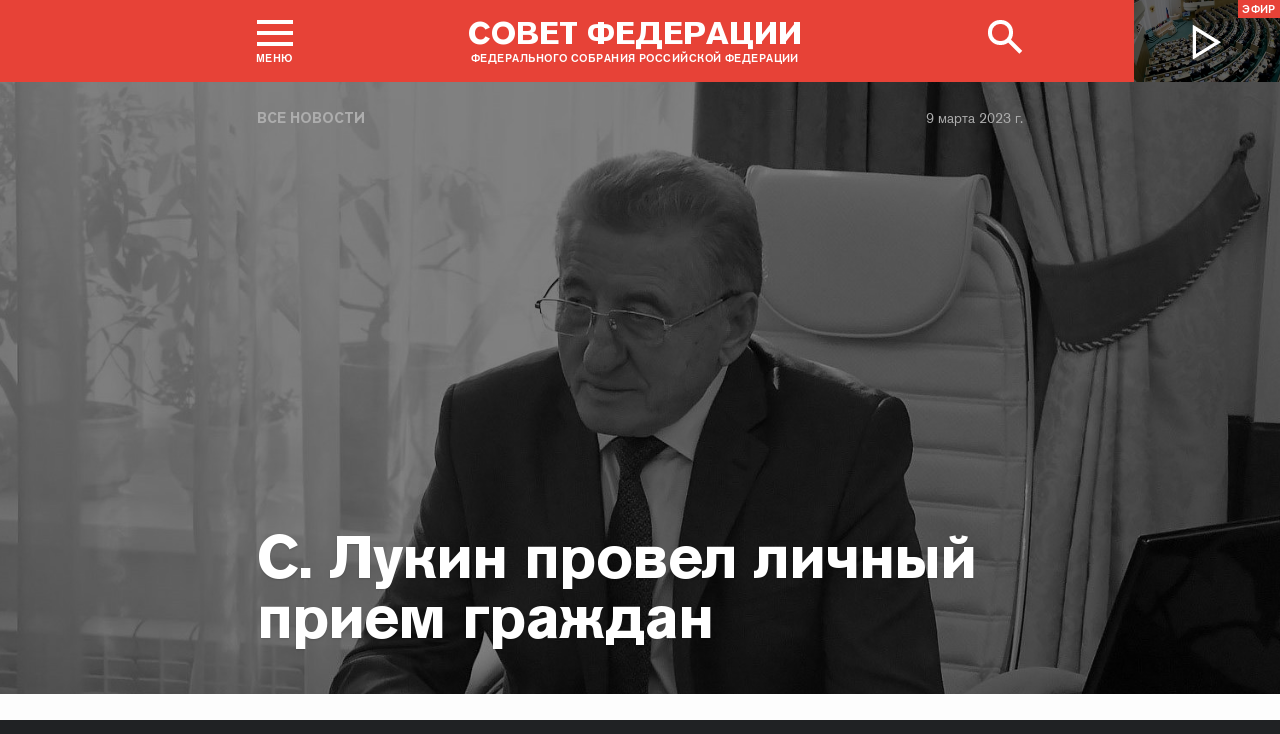

--- FILE ---
content_type: text/html; charset=UTF-8
request_url: http://www.council.gov.ru/events/news/143202/
body_size: 16319
content:





<!DOCTYPE html>
<html lang="ru" class="no-js fonts-loaded"
      itemscope="itemscope"
      xmlns="http://www.w3.org/1999/xhtml"
      itemtype="http://schema.org/WebPage"
      prefix="og: http://ogp.me/ns#">
    <head>
        
        <title>
                С. Лукин провел личный прием граждан |
            
            Совет Федерации Федерального Собрания Российской Федерации
        </title>
        <meta charset="UTF-8"/>
        <meta name="description"
              content="
    Были рассмотрены вопросы, касающиеся поддержки детского спорта, сохранения исторической памяти, обустройства городской среды.
"
              />
        <meta http-equiv="X-UA-Compatible" content="IE=edge"/>
        <meta name="viewport"
              content="width=device-width,initial-scale=1,minimum-scale=1"/>
        <meta name="keywords" content=""/>
        <meta itemprop="inLanguage" content="ru"/>
            <meta name="robots" content="index, follow">
            <meta name="robots" content="noyaca"/>  
        
                <link rel="icon" type="image/png"
                      href="/static/img/favicons/favicon-16x16.png"
                      sizes="16x16"/>
                <link rel="icon" type="image/png"
                      href="/static/img/favicons/favicon-32x32.png"
                      sizes="32x32"/>
                <link rel="icon" type="image/png"
                      href="/static/img/favicons/favicon-96x96.png"
                      sizes="96x96"/>
        

        
                <link rel="apple-touch-icon"
                      href="/static/img/apple-icons/apple-touch-icon-57x57.png"
                      sizes="57x57"/>
                <link rel="apple-touch-icon"
                      href="/static/img/apple-icons/apple-touch-icon-60x60.png"
                      sizes="60x60"/>
                <link rel="apple-touch-icon"
                      href="/static/img/apple-icons/apple-touch-icon-72x72.png"
                      sizes="72x72"/>
                <link rel="apple-touch-icon"
                      href="/static/img/apple-icons/apple-touch-icon-76x76.png"
                      sizes="76x76"/>
                <link rel="apple-touch-icon"
                      href="/static/img/apple-icons/apple-touch-icon-114x114.png"
                      sizes="114x114"/>
                <link rel="apple-touch-icon"
                      href="/static/img/apple-icons/apple-touch-icon-120x120.png"
                      sizes="120x120"/>
                <link rel="apple-touch-icon"
                      href="/static/img/apple-icons/apple-touch-icon-144x144.png"
                      sizes="144x144"/>
                <link rel="apple-touch-icon"
                      href="/static/img/apple-icons/apple-touch-icon-152x152.png"
                      sizes="152x152"/>
                <link rel="apple-touch-icon"
                      href="/static/img/apple-icons/apple-touch-icon-180x180.png"
                      sizes="180x180"/>
        <meta property="og:site_name"
              content="Совет Федерации Федерального Собрания Российской Федерации"/>

        <meta property="fb:pages" content="336065043203397"/>

        
    
    
        <meta property="og:type" content="article"/>
    
    <meta property="og:title" content="С. Лукин провел личный прием граждан"/>
    <meta property="og:description" content="Были рассмотрены вопросы, касающиеся поддержки детского спорта, сохранения исторической памяти, обустройства городской среды."/>
    <meta property="og:url" content="http://www.council.gov.ru/events/news/143202/"/>
    
        <meta property="og:image" content="http://council.gov.ru/media/photos/xlarge/L1EqvMdGyk6TmnzRFbV9eqCXzGnlIdet.jpg"/>
    

    


    
    <meta property="op:markup_version" content="v1.0">
    <meta property="op:tags" content="Совет Федерации, политика, Валентина Матвиенко">
    <link rel="canonical" href="http://www.council.gov.ru/events/news/143202/">



    
    
    
        
        
    
    
    <meta name="twitter:card" content="summary_large_image"/>
    <meta name="twitter:description" content="Были рассмотрены вопросы, касающиеся поддержки детского спорта, сохранения исторической памяти, обустройства городской среды."/>
    <meta name="twitter:title" content="С. Лукин провел личный прием граждан"/>
    
        
        
        
        <meta name="twitter:image:src" content="http://council.gov.ru/media/photos/xlarge/L1EqvMdGyk6TmnzRFbV9eqCXzGnlIdet.jpg"/>
        <meta name="twitter:image:width" content="766"/>
        <meta name="twitter:image:height" content="473"/>
    

    
    
    
    
    
    


    
    
    
    
    
    
    
    
    
    
    
    
    

<meta name="yandex-verification"
                  content="0646acf6c516da58" 
            /><link rel="stylesheet" type="text/css" href="/static/css/app.css?9a9c2ba1d9" media="all">
        <link rel="stylesheet" href="/static/css/print.css"
              media="print"/>
        
        <!--[if IE ]><link rel="stylesheet" type="text/css" href="/static/css/ie.css?bbebc3c33c" media="all"><[endif]-->
    </head>

    <body>
        <div class="main_layout">
    
    <div class="header header_special">
        <header role="banner">
            <div class="header__overlay"></div>
            <div class="header__caption_grey"></div>
            <div class="content__in">
                <a href="#footer" role="button" aria-controls="main-nav" class="header__toggle_menu">
                    
    <span class="header__toggle_wrapper_elements">
                    <span class="header__toggle_element_first"></span>
                    <span class="header__toggle_element_second"></span>
                    <span class="header__toggle_element_third"></span>
                </span>
    <span class="header__caption_small header__caption_menu">Меню</span>
    <span class="header__caption_small header__menu_close">Закрыть</span>

                </a>
    
    
        
        
    

    
    <ul class="header_titles filters_center">
        

        <li class="header_titles_item last">
            <a class="header__title"
                title="Совет Федерации Федерального собрания Российской Федерации"
                href="/">
                <span class="header__title_main">Совет Федерации</span>
                <span class="header__title_caption">Федерального собрания Российской Федерации</span>
                <i class="header_title_logo"></i>
            </a>
        </li>
    </ul>
                
                
                    <a href="/services/search/" class="search" role="button" aria-label="Поиск по сайту">
                        <div class="search__icon" aria-hidden="true">
                    <span class="circle"></span>
                    <span class="handle"></span>

                        </div>
                        <span class="header__caption_small header__menu_close" aria-hidden="true">
                            Закрыть</span>
                    </a>
                    
                        
    <a class="header__auth" href="/users/login/">
        <i></i>
        <span class="header__caption_small">Вход</span>
    </a>

                    
                
            </div>
            
                
    
    
        
    
    <div class="header__channel media__video media__video_small"
         style="background-image: url('/static/img/bg/player_header.jpg?009a5a19fa')">
        <a href="/events/streams/tv/">
            <span class="grayscale_filter"></span>
            <span class="header__channel_player">
                <i></i>
                <span class="header__channel_caption">
                    Эфир
                </span>
            </span>
        </a>
    </div>

            
        </header>
    </div>
    
    <aside role="search" class="search__form_wrapper modal__wrapper" aria-hidden="true">
        <div class="content__in">
            <form action="/services/search/"
                  method="get"
                  id="topform"
                  class="search__form">
                <fieldset>
                    <div><input type="text"
                                name="query"
                                title="Поиск по сайту"
                                placeholder="Поиск по сайту">
                    </div>
                    <button type="submit"
                            class="search__form_button">
                        <span>Найти</span>
                    </button>
                </fieldset>
            </form>
        </div>
    </aside>



                
                    
                        
    <div class="main-menu modal__wrapper" id="main-nav">
        <nav role="navigation" aria-hidden="true" aria-label="Основное меню" id="main-menu" itemscope="itemscope"
             itemtype="http://schema.org/SiteNavigationElement">
            <div class="main-menu__in content__in">
                
            <div class="cols" aria-label="Карта портала">
                    <div class="main-menu__col col col_4">
                        <h2 class="main-menu__title main-menu__title_group"><span>Сервисы</span></h2>
                        <ul class="main-menu__list">
                                <li class="main-menu__item"
                                    itemscope="itemscope"
                                    itemtype="http://schema.org/SiteNavigationElement">
                                    <a href="/services/contacts/" itemprop="url">Контакты</a>
                                </li>
                                <li class="main-menu__item"
                                    itemscope="itemscope"
                                    itemtype="http://schema.org/SiteNavigationElement">
                                    <a href="/services/messages/" itemprop="url">Обращения граждан</a>
                                </li>
                                <li class="main-menu__item main-menu__item_hidden"
                                    itemscope="itemscope"
                                    itemtype="http://schema.org/SiteNavigationElement">
                                    <a href="/services/search/" itemprop="url">Поиск</a>
                                </li>
                                <li class="main-menu__item"
                                    itemscope="itemscope"
                                    itemtype="http://schema.org/SiteNavigationElement">
                                    <a href="/services/discussions/" itemprop="url">Обсуждения</a>
                                </li>
                                <li class="main-menu__item"
                                    itemscope="itemscope"
                                    itemtype="http://schema.org/SiteNavigationElement">
                                    <a href="/services/subscribe/" itemprop="url">Подписка</a>
                                </li>
                                <li class="main-menu__item"
                                    itemscope="itemscope"
                                    itemtype="http://schema.org/SiteNavigationElement">
                                    <a href="/services/reference/" itemprop="url">Справочник</a>
                                </li>
                                <li class="main-menu__item"
                                    itemscope="itemscope"
                                    itemtype="http://schema.org/SiteNavigationElement">
                                    <a href="/services/sitemap/" itemprop="url">Карта сайта</a>
                                </li>
                                <li class="main-menu__item"
                                    itemscope="itemscope"
                                    itemtype="http://schema.org/SiteNavigationElement">
                                    <a href="/services/excursions/" itemprop="url">Экскурсии</a>
                                </li>
                                <li class="main-menu__item main-menu__item_special"
                                    itemscope="itemscope"
                                    itemtype="http://schema.org/SiteNavigationElement">
                                    <a href="http://special.council.gov.ru/"
                                           itemprop="url"><i></i>
                                            <span itemprop="name">Версия для людей с ограниченными возможностями</span></a>
                                </li>
                                <li class="main-menu__item"
                                    itemscope="itemscope"
                                    itemtype="http://schema.org/SiteNavigationElement">
                                    <a href="/en/" itemprop="url" rel="external">English</a>
                                </li>
                        </ul>
                    </div>
                
                    <div class="main-menu__col col col_4">
                        <h2 class="main-menu__title main-menu__title_group"><span>Структура</span></h2>
                        <ul class="main-menu__list">
                                <li class="main-menu__item"
                                    itemscope="itemscope"
                                    itemtype="http://schema.org/SiteNavigationElement">
                                    <a href="/structure/council/" itemprop="url">Совет Федерации</a>
                                </li>
                                <li class="main-menu__item"
                                    itemscope="itemscope"
                                    itemtype="http://schema.org/SiteNavigationElement">
                                    <a href="/structure/administration/" itemprop="url">Руководство</a>
                                </li>
                                <li class="main-menu__item"
                                    itemscope="itemscope"
                                    itemtype="http://schema.org/SiteNavigationElement">
                                    <a href="/structure/chamber/" itemprop="url">Совет Палаты</a>
                                </li>
                                <li class="main-menu__item"
                                    itemscope="itemscope"
                                    itemtype="http://schema.org/SiteNavigationElement">
                                    <a href="/structure/members/" itemprop="url">Сенаторы</a>
                                </li>
                                <li class="main-menu__item"
                                    itemscope="itemscope"
                                    itemtype="http://schema.org/SiteNavigationElement">
                                    <a href="/structure/committees/" itemprop="url">Комитеты СФ</a>
                                </li>
                                <li class="main-menu__item"
                                    itemscope="itemscope"
                                    itemtype="http://schema.org/SiteNavigationElement">
                                    <a href="/structure/commissions/" itemprop="url">Комиссии</a>
                                </li>
                                <li class="main-menu__item"
                                    itemscope="itemscope"
                                    itemtype="http://schema.org/SiteNavigationElement">
                                    <a href="/structure/machinery/" itemprop="url">Аппарат СФ</a>
                                </li>
                                <li class="main-menu__item"
                                    itemscope="itemscope"
                                    itemtype="http://schema.org/SiteNavigationElement">
                                    <a href="/structure/chairman_authority/" itemprop="url">Органы при Председателе</a>
                                </li>
                                <li class="main-menu__item"
                                    itemscope="itemscope"
                                    itemtype="http://schema.org/SiteNavigationElement">
                                    <a href="/structure/sf_authority/" itemprop="url">Органы при Совете Федерации</a>
                                </li>
                                <li class="main-menu__item  main-menu__item_external"
                                    itemscope="itemscope"
                                    itemtype="http://schema.org/SiteNavigationElement">
                                    <a href="http://szrf.km.duma.gov.ru/" itemprop="url" target='_blank'><i></i>Совет законодателей при Федеральном Собрании</a>
                                </li>
                                <li class="main-menu__item"
                                    itemscope="itemscope"
                                    itemtype="http://schema.org/SiteNavigationElement">
                                    <a href="/structure/plenipotentiary_fc/" itemprop="url">Полномочные представители СФ</a>
                                </li>
                        </ul>
                    </div>
                
                    <div class="main-menu__col col col_4">
                        <h2 class="main-menu__title main-menu__title_group"><span>Деятельность</span></h2>
                        <ul class="main-menu__list">
                                <li class="main-menu__item"
                                    itemscope="itemscope"
                                    itemtype="http://schema.org/SiteNavigationElement">
                                    <a href="/activity/anniversary_30/" itemprop="url">30 лет Совету Федерации</a>
                                </li>
                                <li class="main-menu__item"
                                    itemscope="itemscope"
                                    itemtype="http://schema.org/SiteNavigationElement">
                                    <a href="/activity/meetings/" itemprop="url">Заседания СФ</a>
                                </li>
                                <li class="main-menu__item"
                                    itemscope="itemscope"
                                    itemtype="http://schema.org/SiteNavigationElement">
                                    <a href="/activity/legislation/" itemprop="url">Законодательная деятельность</a>
                                </li>
                                <li class="main-menu__item"
                                    itemscope="itemscope"
                                    itemtype="http://schema.org/SiteNavigationElement">
                                    <a href="/activity/documents/" itemprop="url">Документы</a>
                                </li>
                                <li class="main-menu__item"
                                    itemscope="itemscope"
                                    itemtype="http://schema.org/SiteNavigationElement">
                                    <a href="/activity/crosswork/" itemprop="url">Межпарламентская деятельность</a>
                                </li>
                                <li class="main-menu__item"
                                    itemscope="itemscope"
                                    itemtype="http://schema.org/SiteNavigationElement">
                                    <a href="/activity/regions/" itemprop="url">Взаимодействие с регионами</a>
                                </li>
                                <li class="main-menu__item"
                                    itemscope="itemscope"
                                    itemtype="http://schema.org/SiteNavigationElement">
                                    <a href="/activity/activities/" itemprop="url">Мероприятия</a>
                                </li>
                                <li class="main-menu__item"
                                    itemscope="itemscope"
                                    itemtype="http://schema.org/SiteNavigationElement">
                                    <a href="/activity/anticorruption/" itemprop="url">Противодействие коррупции</a>
                                </li>
                                <li class="main-menu__item"
                                    itemscope="itemscope"
                                    itemtype="http://schema.org/SiteNavigationElement">
                                    <a href="/activity/reports/" itemprop="url">Ежегодные отчеты сенаторов</a>
                                </li>
                                <li class="main-menu__item"
                                    itemscope="itemscope"
                                    itemtype="http://schema.org/SiteNavigationElement">
                                    <a href="/activity/reports_auth_repr/" itemprop="url">Отчеты полномочных представителей</a>
                                </li>
                                <li class="main-menu__item"
                                    itemscope="itemscope"
                                    itemtype="http://schema.org/SiteNavigationElement">
                                    <a href="/activity/analytics/" itemprop="url">Издания и аналитические материалы</a>
                                </li>
                        </ul>
                    </div>
                
                    <div class="main-menu__col col col_4">
                        <h2 class="main-menu__title main-menu__title_group"><span>События</span></h2>
                        <ul class="main-menu__list">
                                <li class="main-menu__item"
                                    itemscope="itemscope"
                                    itemtype="http://schema.org/SiteNavigationElement">
                                    <a href="/events/main_themes/" itemprop="url">Главные темы</a>
                                </li>
                                <li class="main-menu__item main-menu__item_active"
                                    itemscope="itemscope"
                                    itemtype="http://schema.org/SiteNavigationElement">
                                    <a href="/events/news/" itemprop="url">Все новости</a>
                                </li>
                                <li class="main-menu__item"
                                    itemscope="itemscope"
                                    itemtype="http://schema.org/SiteNavigationElement">
                                    <a href="/events/chairman/" itemprop="url">Председатель</a>
                                </li>
                                <li class="main-menu__item"
                                    itemscope="itemscope"
                                    itemtype="http://schema.org/SiteNavigationElement">
                                    <a href="/events/committees/" itemprop="url">Комитеты</a>
                                </li>
                                <li class="main-menu__item"
                                    itemscope="itemscope"
                                    itemtype="http://schema.org/SiteNavigationElement">
                                    <a href="/events/senators/" itemprop="url">Сенаторы в регионах</a>
                                </li>
                                <li class="main-menu__item"
                                    itemscope="itemscope"
                                    itemtype="http://schema.org/SiteNavigationElement">
                                    <a href="/events/conference/" itemprop="url">Пресс-конференции</a>
                                </li>
                                <li class="main-menu__item"
                                    itemscope="itemscope"
                                    itemtype="http://schema.org/SiteNavigationElement">
                                    <a href="/events/blogs/" itemprop="url">Блоги сенаторов</a>
                                </li>
                                <li class="main-menu__item"
                                    itemscope="itemscope"
                                    itemtype="http://schema.org/SiteNavigationElement">
                                    <a href="/events/multimedia/" itemprop="url">Мультимедиа</a>
                                </li>
                                <li class="main-menu__item"
                                    itemscope="itemscope"
                                    itemtype="http://schema.org/SiteNavigationElement">
                                    <a href="/events/streams/" itemprop="url">Телеканал и прямые трансляции</a>
                                </li>
                                <li class="main-menu__item  main-menu__item_smi"
                                    itemscope="itemscope"
                                    itemtype="http://schema.org/SiteNavigationElement">
                                    <a href="/events/smi/" itemprop="url"><i></i>Для СМИ</a>
                                </li>
                        </ul>
                    </div>
                
                    <div class="main-menu__col main-menu__col-hidden main-menu__item">
                        <h2 class="main-menu__title"><a href="/services/search/">Поиск</a></h2>
                    </div>
            </div>
    
        
    <div class="main-menu__info ">
        <div class="main-menu_social main-menu__col">
            <ul class="social__list">
                <li class="social__item">
                    <a class="social__link main-menu_social_icon main-menu_vk" href="https://vk.com/sovfedinfo"
                        target="_blank"><i></i>vk</a>
                </li>

                <li class="social__item social__item_fb">
                    <a class="social__link main-menu_social_icon main-menu_fbook" href="https://dzen.ru/sovfedinfo"
                       target="_blank"><i></i>Дзен</a>
                </li>
                <li class="social__item social__item_lj">
                    <a class="social__link main-menu_social_icon main-menu_livej" href="https://ok.ru/sovfedinfo"
                       target="_blank"><i></i>Одноклассники</a>
                </li>
                <li class="social__item">
                    <a class="social__link main-menu_social_icon main-menu_max" href="https://max.ru/sovfedofficial"
                       target="_blank"><i></i>MAX</a>
                </li>
                <li class="social__item">
                    <a class="social__link main-menu_social_icon main-menu_telegram" href="https://t.me/sovfedofficial "
                       target="_blank"><i></i>Телеграм</a>
                </li>
                <li class="social__item">
                    <a class="social__link main-menu_social_icon main-menu_rutube" href="https://rutube.ru/channel/23489764/"
                       target="_blank"><i></i>Rutube</a>
                </li>
                <li class="social__item social__item_archive">
                    <a class="social__link main-menu_social_icon main-menu_archive" href="https://photo.senatinform.ru/collections"
                       target="_blank"><i></i>Парламентский фотоархив</a>
                </li>
            </ul>
        </div>
    </div>

    

            </div>
        </nav>
    </div>

                    
                
                <div class="wrapper">
                    <div class="main__content_wrapper main__content_wrapper_dark">
                        <main role="main">
                            
    <div class="content content_article content_news">
        
            <div class="article_header article_header_img article_header_news">
                
    
        <div class="header_img image_wide" style="background-image: url('http://council.gov.ru/media/photos/image_huge_bw/xw1hCwoOdbFhTs1iHj1SDL6bbpQmZaim.jpg'); background-position: 49% 5%;"></div>
        <div class="header_overlay"></div>
    
    
                    <div class="article_wrapper ">
                        
                            <p class="title_small page_section article_type foo"><a href="/events/news/" title="Все новости">Все новости</a></p>
                        

                        
                            
                                <h1 class="header_title">С. Лукин провел личный прием граждан</h1>
                            

                            
                                
<time class="dt-published is-fixed"
      datetime="2023-03-09"
      materialprop="dateCreated">9 марта 2023 г.</time>

                            

                            <span class="article_logo"></span>

                        
                    </div>
                

            </div>

        

        
            
    
    
    

        

        
        
        
        
        
        

        <div class="article__content">
            
                <div class="article_wrapper">
                    <div class="body_text">
                        
                            
                                <div class="article_lead">
                                    <p>Были рассмотрены вопросы, касающиеся
поддержки детского спорта, сохранения исторической памяти, обустройства
городской среды.</p>
                                    <hr/>
                                </div>
                            
                            <p>Представитель в СФ от законодательного (представительного) органа государственной власти Воронежской
области <b><a href="/structure/persons/541/" class="person_tag read__tag tooltip__link">Сергей Лукин<span class="tooltip__text is-hidden-block">
    <span class="tooltip_description tooltip_description_with_image">
    <span class="tooltip_description__left">
            <span class="tooltip_title">Лукин<br>
                Сергей Николаевич</span><span class="tooltip_description_dark">представитель от законодательного (представительного) органа государственной власти Воронежской области</span></span>
        <span class="tooltip__image">
            
                <img src="http://council.gov.ru/media/persons/medium/xSvFinqQGXQRwSs22jJwF3SsCZNyfOWV.jpg" srcset="http://council.gov.ru/media/persons/medium2x/pOFznMlul7OtQhTRkySnPcSNhijM9S59.jpg 2x" style="background:rgb(60, 121, 184);background:linear-gradient(270deg, #3c79b8 0%, rgba(60,121,184,0) 100%),linear-gradient(180deg, #f5bda6 0%, rgba(245,189,166,0) 100%),linear-gradient(90deg, #16202f 0%, rgba(22,32,47,0) 100%),linear-gradient(0deg, #8c6046 0%, rgba(140,96,70,0) 100%);" alt="Лукин Сергей Николаевич"></span>
    </span>
 </span>
</a></b> провел личный
прием граждан.</p> <p> Рассмотренные обращения имели разнообразный
характер: от необходимости сохранения исторической памяти и поддержки
деятельности общественных организаций до вопросов обустройства городской среды,
которые поднимаются неравнодушными гражданами.</p> <p>Особой темой в рамках приема
стало развитие детского спорта. С просьбами о помощи обратились Региональная Общественная Организация «Федерация каратэ Воронежской области» и Благотворительного фонда помощи и адаптации для людей с ограниченными
возможностями здоровья «Путь к мечте».</p><div class="slider__wrapper">
    <div class="slider__content">
        <div class="slider__slides">
            
                <div class="slider__slide">
                    <img src="http://council.gov.ru/media/photos/xlarge/IsHrnh2DPsetBLkxqSfmxOg2v62FEDtd.jpg" srcset="http://council.gov.ru/media/photos/xlarge2x/MTPkxMdImn8FQYWfezCcsAPYxVidO0v7.jpg 2x" style="background:rgb(234, 167, 115);background:linear-gradient(270deg, #eaa773 0%, rgba(234,167,115,0) 100%),linear-gradient(0deg, #554949 0%, rgba(85,73,73,0) 100%),linear-gradient(180deg, #cad0e3 0%, rgba(202,208,227,0) 100%),linear-gradient(90deg, #be8049 0%, rgba(190,128,73,0) 100%);" alt="Сергей Лукин провел личный прием граждан" data-date="9 марта 2023" data-src="http://council.gov.ru/media/photos/image_huge/oB7yNlxpJxnWYWtMvfAIqCrr9U0hjAAy.jpg" data-from="С. Лукин провел личный прием граждан" data-source-url="/events/news/143202/" data-download-url="http://council.gov.ru/media/photos/orig/AvcTCBA282jm2UXAmHritcHPZlbuluTB.jpg" data-download-title="Sergei_Lukin_provel_lichnyi_priem_grazhdan.jpg"></div>
            
                <div class="slider__slide">
                    <img src="http://council.gov.ru/media/photos/xlarge/3AWwc66daNTdAuL9RcdDIeMAoJJjPofR.jpg" srcset="http://council.gov.ru/media/photos/xlarge2x/WXfiDQQStpfzGVYmWIIZ6HIBSnWq7NvW.jpg 2x" style="background:rgb(101, 54, 26);background:linear-gradient(0deg, #65361a 0%, rgba(101,54,26,0) 100%),linear-gradient(180deg, #d8e0f5 0%, rgba(216,224,245,0) 100%),linear-gradient(270deg, #e5bc8f 0%, rgba(229,188,143,0) 100%),linear-gradient(90deg, #a96536 0%, rgba(169,101,54,0) 100%);" alt="Сергей Лукин провел личный прием граждан" data-date="9 марта 2023" data-src="http://council.gov.ru/media/photos/image_huge/0yAfabdPEJ07Bdch2A46L12wC40rxx6W.jpg" data-from="С. Лукин провел личный прием граждан" data-source-url="/events/news/143202/" data-download-url="http://council.gov.ru/media/photos/orig/Mg3KPxAnf90R4t4AaiSWnWyA3f5jpSoZ.jpg" data-download-title="Sergei_Lukin_provel_lichnyi_priem_grazhdan.jpg"></div>
            
                <div class="slider__slide">
                    <img src="http://council.gov.ru/media/photos/xlarge/ntvWoRwaIgxAJF6A43gOQXGJVgw4VGA9.jpg" srcset="http://council.gov.ru/media/photos/xlarge2x/4AcI5ES75lgq2NIc9zMHYb1D39vU1AFw.jpg 2x" style="background:rgb(211, 221, 235);background:linear-gradient(180deg, #d3ddeb 0%, rgba(211,221,235,0) 100%),linear-gradient(0deg, #2e3142 0%, rgba(46,49,66,0) 100%),linear-gradient(270deg, #a46132 0%, rgba(164,97,50,0) 100%),linear-gradient(90deg, #6a422e 0%, rgba(106,66,46,0) 100%);" alt="Сергей Лукин провел личный прием граждан" data-date="9 марта 2023" data-src="http://council.gov.ru/media/photos/image_huge/05BNmOm5F9lYH1O6JFxLZJPfAuSrjJPa.jpg" data-from="С. Лукин провел личный прием граждан" data-source-url="/events/news/143202/" data-download-url="http://council.gov.ru/media/photos/orig/BNXT9NxGHR1K2EeBhbzFEcPAdoxPtoxA.jpg" data-download-title="Sergei_Lukin_provel_lichnyi_priem_grazhdan.jpg"></div>
            
                <div class="slider__slide">
                    <img src="http://council.gov.ru/media/photos/xlarge/L1EqvMdGyk6TmnzRFbV9eqCXzGnlIdet.jpg" srcset="http://council.gov.ru/media/photos/xlarge2x/0RcnQnDIjgvNkST6ynaLGuNVYsgCJKPZ.jpg 2x" style="background:rgb(230, 176, 131);background:linear-gradient(270deg, #e6b083 0%, rgba(230,176,131,0) 100%),linear-gradient(180deg, #9b603f 0%, rgba(155,96,63,0) 100%),linear-gradient(90deg, #2c2521 0%, rgba(44,37,33,0) 100%),linear-gradient(0deg, #b59264 0%, rgba(181,146,100,0) 100%);" alt="Сергей Лукин провел личный прием граждан" data-date="9 марта 2023" data-src="http://council.gov.ru/media/photos/image_huge/Vtti8QNzbDy8NWlkqNyflkDM5A0EEFi8.jpg" data-from="С. Лукин провел личный прием граждан" data-source-url="/events/news/143202/" data-download-url="http://council.gov.ru/media/photos/orig/HFHLZ88ygQbqBB9NSQLu3wEzgbbGy2bS.jpg" data-download-title="Sergei_Lukin_provel_lichnyi_priem_grazhdan.jpg"></div>
            
                <div class="slider__slide">
                    <img src="http://council.gov.ru/media/photos/xlarge/GQm5QdSE8saT2krLnyaVggwu1AXTfEWi.jpg" srcset="http://council.gov.ru/media/photos/xlarge2x/YCaAek0zYfEfwOv5s1oAJYsArwYNQCtq.jpg 2x" style="background:rgb(223, 206, 196);background:linear-gradient(180deg, #dfcec4 0%, rgba(223,206,196,0) 100%),linear-gradient(90deg, #9f6143 0%, rgba(159,97,67,0) 100%),linear-gradient(270deg, #57504a 0%, rgba(87,80,74,0) 100%),linear-gradient(0deg, #332b27 0%, rgba(51,43,39,0) 100%);" alt="Сергей Лукин провел личный прием граждан" data-date="9 марта 2023" data-src="http://council.gov.ru/media/photos/image_huge/n8V0Fggmnin7M2eVA8yuz8BXLXtM575q.jpg" data-from="С. Лукин провел личный прием граждан" data-source-url="/events/news/143202/" data-download-url="http://council.gov.ru/media/photos/orig/hKXxjTAmAMshaKRmEnoZm3mJFI3moDPN.jpg" data-download-title="Sergei_Lukin_provel_lichnyi_priem_grazhdan.jpg"></div>
            
                <div class="slider__slide">
                    <img src="http://council.gov.ru/media/photos/xlarge/XJDkH2FtU03AxiQ5WxPS1EsAS8MuQ1CA.jpg" srcset="http://council.gov.ru/media/photos/xlarge2x/DyuJBeN6IlAnYZaCD2glJZrGFfOcHylU.jpg 2x" style="background:rgb(254, 220, 172);background:linear-gradient(270deg, #fedcac 0%, rgba(254,220,172,0) 100%),linear-gradient(90deg, #130000 0%, rgba(19,0,0,0) 100%),linear-gradient(180deg, #c47e49 0%, rgba(196,126,73,0) 100%),linear-gradient(0deg, #485668 0%, rgba(72,86,104,0) 100%);" alt="Сергей Лукин провел личный прием граждан" data-date="9 марта 2023" data-src="http://council.gov.ru/media/photos/image_huge/Br95kcTIq6doixzKL0wjRIrCIkmn8a0H.jpg" data-from="С. Лукин провел личный прием граждан" data-source-url="/events/news/143202/" data-download-url="http://council.gov.ru/media/photos/orig/iAyRlXXkT29H6Ghh3KX3WEl9eQwMwKXu.jpg" data-download-title="Sergei_Lukin_provel_lichnyi_priem_grazhdan.jpg"></div>
            
        </div>
        <button class="slider__button_fullscreen"></button>
    </div>

    <div class="slider__captions">
        
            <div class="slider__caption">
                
                    <p class="slider_lead">Сергей Лукин провел личный прием граждан</p>
                

                <div class="slider__count"><span class="slider_count_current">1</span> из <span class="slider_count_all">6</span></div>
            </div>
        
            <div class="slider__caption">
                
                    <p class="slider_lead">Сергей Лукин провел личный прием граждан</p>
                

                <div class="slider__count"><span class="slider_count_current">2</span> из <span class="slider_count_all">6</span></div>
            </div>
        
            <div class="slider__caption">
                
                    <p class="slider_lead">Сергей Лукин провел личный прием граждан</p>
                

                <div class="slider__count"><span class="slider_count_current">3</span> из <span class="slider_count_all">6</span></div>
            </div>
        
            <div class="slider__caption">
                
                    <p class="slider_lead">Сергей Лукин провел личный прием граждан</p>
                

                <div class="slider__count"><span class="slider_count_current">4</span> из <span class="slider_count_all">6</span></div>
            </div>
        
            <div class="slider__caption">
                
                    <p class="slider_lead">Сергей Лукин провел личный прием граждан</p>
                

                <div class="slider__count"><span class="slider_count_current">5</span> из <span class="slider_count_all">6</span></div>
            </div>
        
            <div class="slider__caption">
                
                    <p class="slider_lead">Сергей Лукин провел личный прием граждан</p>
                

                <div class="slider__count"><span class="slider_count_current">6</span> из <span class="slider_count_all">6</span></div>
            </div>
        
    </div>
</div><p>Президент федерации каратэ <b>Константин Пожидаев</b> рассказал, что
команда спортсменов Воронежской области регулярно принимает участие во всероссийских соревнованиях, чемпионате и первенстве России и других значимых
состязаниях. По его словам, расходы на организацию таких поездок юных
каратистов составляют значительные суммы, и это может стать препятствием для
дальнейших спортивных достижений. </p> <p>Сенатор <b>Сергей Лукин</b> принял решение оказать финансовую поддержку федерации
каратэ Воронежской области.</p> <p>Председатель
Благотворительного фонда «Путь к мечте» <b>Ольга
Гопиенко </b>попросила оказать содействие в создании условий круглогодичного
использования здания, которое используется для занятий физкультурой. В соответствии с решением, принятым сенатором, в первую очередь будет проведено
техническое обследование объекта для определения необходимых видов работ и объема затрат.</p> <p><b>Сергей Лукин</b>
на протяжении уже нескольких лет поддерживает деятельность фонда.</p> <p> «Очень важно, что сегодня у нас есть люди,
которые буквально горят идеей развития детского спорта – как спорта высоких
достижений, так и направленного на адаптацию и физическое развитие детей, имеющих
проблемы со здоровьем. Энтузиасты вкладывают душу в то дело, которым
занимаются, отдают его много сил и времени. И самое главное, что мы видим
результат их усилий. Дети под руководством опытных тренеров выбирают для себя
здоровый образ жизни, развиваются физически и нравственно, получают опыт
участия в соревнованиях, закаляют характер. Безусловно, таких людей надо
поддерживать», — заявил сенатор.</p> <p><b>Сергей Лукин</b>
отметил, что физическая культура и спорт в нашей стране всегда были и в настоящее время являются социально-значимой сферой. Сбережение здоровья нации,
приобщение все большего числа россиян к физкультуре и спорту является сегодня
приоритетом.</p> <p>Сенатор напомнил, что с 1 января 2022 года в России начала действовать государственная программа
«Развитие физической культуры и спорта», которая предусматривает, что главными направлениями развития станет
вовлечение населения, в первую очередь детей и молодежи, в занятия физкультурой
и массовым спортом, повышение доступности спортивных объектов, а также развитие
адаптивной физкультуры. При этом государственная программа «Развитие физической
культуры и спорта» фиксирует цель – к 2030 году привлечь к регулярным занятиям
физкультурой и спортом 70% населения страны. </p> <p>Жительница одного из новых
микрорайонов Воронежа <b>Яна Преснякова</b>
пришла на прием к <b>Сергею Лукину</b> с наболевшей проблемой. Обитатели новостройки остро нуждаются в создании качественных
подъездных путей к жилым домам.</p> <p> После детального изучения ситуации, в том числе ее правового аспекта, совместно с руководителем департамента
транспорта и автомобильных дорог Воронежской области <b>Максимом Оськиным</b> был выработан поэтапный план решения проблемы,
реализация которого начнется, как только погодные условия позволят приступить к ремонтным работам.</p> <p>Также в рамках приема <b>Сергей Лукин</b> встретился с заместителем
директора по воспитательной работе воронежской средней общеобразовательной
школы № 70 <b>Инессой Нечаевой</b>.</p> <p>Коллектив этого учебного
заведения шефствует над памятником воинам, погибшим при исполнении служебного
долга, установленным в сентябре 1999 года в Школьном сквере на улице
Космонавтов при участии <b>Сергея Лукина</b>.
</p> <p>Продемонстрировав фотоснимки,
на которых отчетливо видны разрушительные следы времени на постаменте монумента,
<b>Инесса Нечаева</b> попросила поддержки сенатора
в проведении ремонтных работ. </p> <p>Эта инициатива получила
положительный отклик. <b>Сергей Лукин</b>
заверил, что в ближайшее время постамент памятника будет приведен в порядок.</p> <p> Тема важности патриотического
воспитания получила свое развитие в беседе с председателем Совета ветеранов
Советского района города Воронежа <b>Анатолием
Стукаловым</b>.</p> <p>Необходимо отметить, что <b>Сергея Лукина</b> с этой общественной
организацией связывает давняя дружба. Постоянно взаимодействуя с активом Совета,
сенатор оперативно откликается на все поступающие зарпосы. </p> <p>Так, им были организованы поездки
к местам воинской славы, в том числе на Мамаев курган и Прохоровское поле.
Ежегодно <b>Сергей Лукин</b> оформляет для
ветеранов подписку на «Парламентскую газету», благодаря чему представители
старшего поколения получают достоверную и объективную информацию о событиях,
происходящих в стране, и принимаемых законах.</p> <p>Некоторое время назад
сенатору поступила просьба о приобретении ноутбука. И вот она выполнена – на приеме <b>Сергей Лукин</b> вручил ноутбук
председателю Совета ветеранов Советского района.</p> <p><b>Анатолий Стукалов</b> проинформировал сенатора о перспективных планах работы организации. В свою очередь, <b>Сергей Лукин </b>предложил
в рамках подготовки к знаменательной дате 80-летия Победы в Великой
Отечественной войне обсудить идею проведения совместной экскурсионной программы
для ветеранов вооруженных сил и школьников, определив в качестве приоритета те
места и события военной истории, которые вызывают наибольший интерес у юных
жителей Воронежской области.</p> <p>«Мне очень импонирует то, что
работа общественных организаций, руководители которых побывали сегодня на приеме, носит постоянный и систематический характер, в том числе в вопросах
патриотического воспитания. Сегодня очень важно сохранять память об исторических событиях, чтить героев нашей страны – как прошлого, так и настоящего,
вырастить подрастающее поколение достойными гражданами России», — подчеркнул <b>Сергей Лукин</b>.</p> 


<div class="article_materials">
    
        <h3 class="tab__block__title">Смотрите также</h3>
    

    
        
            <div class="attach__item attach__item_small">
                <p><a href="/events/news/141860/"
                      class="attach__link attach__title">С. Лукин: Мы должны уделять библиотекам максимум внимания</a></p>
                    <time class="dt-published"
                          datetime="2023-03-09T10:19:00+04:00"
                          itemprop="datePublished">17 января 2023 г.
                    </time>
                
            </div>
        
    
</div>
    

    

    



                        
                    </div>

                </div>

                
                    <div class="block_social">
    
    
    
    

    
    
    
    
    
    

    
    
        
    
    <ul class="icons social__buttons" title="Поделиться"
        role="tab" aria-label="Поделиться">
        

        <li><a title="Поделиться В Контакте"
                                               class="share_link social_icon hover_vk"
                                               rel="nofollow" target="_blank" data-service="vkontakte"
                                               href="https://www.vk.com/share.php?url=http%3A//www.council.gov.ru/events/news/143202/&amp;title=%D0%A1.%C2%A0%D0%9B%D1%83%D0%BA%D0%B8%D0%BD%20%D0%BF%D1%80%D0%BE%D0%B2%D0%B5%D0%BB%20%D0%BB%D0%B8%D1%87%D0%BD%D1%8B%D0%B9%20%D0%BF%D1%80%D0%B8%D0%B5%D0%BC%20%D0%B3%D1%80%D0%B0%D0%B6%D0%B4%D0%B0%D0%BD&amp;image=http%3A//council.gov.ru/media/photos/medium/9o16j3JzQCA6cYYaxR5qEP9ic7ZiN00O.jpg">В Контакте</a></li>
        <li class="wrapper_livejournal"><a title="Поделиться в Одноклассники"
                                                                   class="share_link social_icon hover_lj"
                                                                   rel="nofollow" target="_blank"
                                                                   data-service="livejournal"
                                                                   href="https://connect.ok.ru/offer?url=http%3A//www.council.gov.ru/events/news/143202/&amp;title=%D0%A1.%C2%A0%D0%9B%D1%83%D0%BA%D0%B8%D0%BD%20%D0%BF%D1%80%D0%BE%D0%B2%D0%B5%D0%BB%20%D0%BB%D0%B8%D1%87%D0%BD%D1%8B%D0%B9%20%D0%BF%D1%80%D0%B8%D0%B5%D0%BC%20%D0%B3%D1%80%D0%B0%D0%B6%D0%B4%D0%B0%D0%BD">Одноклассники</a></li>
        

        <li><button class="social-buttons-extra social_icon hover_extra social__icon_extra">
            Развернуть список</button></li>
        <li class="is-hidden hidden_social">
            <a title="Поделиться в Телеграм"
                class="share_link social_icon hover_telegram"
                rel="nofollow" target="_blank" data-service="telegram"
                href="https://t.me/sovfedofficial?url=http%3A//www.council.gov.ru/events/news/143202/">
                Телеграм
            </a>
        </li>
    </ul>

</div>
                
            
        </div>
        <div class="article__footer content__in">
            
                
    
        
            
        
        <div class="tab__blocks ">

              
            <div class="tab__block__items">
                <span class="tab__block__subtitle">Темы</span>
                <div class="tag__items"><a class="tab__block_tab" href="/events/news/?tags=19">
                        регионы
                    </a></div>
            </div>
            

            
            <div class="tab__block__items">
                <span class="tab__block__subtitle">Лица</span>
                <div class="tag__items"><a class="tab__block_tab" href="/events/news/?persons=541">
                        Лукин Сергей Николаевич
                    </a></div>
            </div>
            

            
            <div class="tab__block__items">
                <span class="tab__block__subtitle">Места</span>
                <div class="tag__items"><a class="tab__block_tab" href="/events/news/?regions=VOR">
                        Воронежская область
                    </a></div>
            </div>
            

            

            
        </div>
    

                

                
                
    
    
        
        
            
        

    

            
        </div>
    </div>

                        </main>
                    </div>
                    
                        
                            
    <footer id="footer" role="contentinfo" itemscope="itemscope" itemtype="http://schema.org/WPFooter">
        <div class="footer">
            <div class="footer__in content__in">
                <div class="for_mobile footer__top_mobile" hidden="hidden">
                    <div class="footer__top_logo"></div>
                    <h3 class="footer__top_title">Совет Федерации</h3>
                    <p class="footer__top_info">Федерального собрания Российской федерации</p>
                </div>

                <div class="cols footer_menu_wrapper" aria-label="Карта портала">
                    
                        
                            <div class="footer__col col col_4 ">
                                <h2 class="footer_title"><span
                                    class="footer_title_link">Сервисы</span></h2>
                                <ul class="footer_list">
                                        <li class="footer_list_item"
                                            itemscope="itemscope"
                                            itemtype="http://schema.org/SiteNavigationElement">
                                            <a href="/services/contacts/" itemprop="url">Контакты</a>
                                        </li>
                                        <li class="footer_list_item"
                                            itemscope="itemscope"
                                            itemtype="http://schema.org/SiteNavigationElement">
                                            <a href="/services/messages/" itemprop="url">Обращения граждан</a>
                                        </li>
                                        <li class="footer_list_item footer_list_item_search"
                                            itemscope="itemscope"
                                            itemtype="http://schema.org/SiteNavigationElement">
                                            <a href="/services/search/" itemprop="url"><i></i>Поиск</a>
                                        </li>
                                        <li class="footer_list_item"
                                            itemscope="itemscope"
                                            itemtype="http://schema.org/SiteNavigationElement">
                                            <a href="/services/discussions/" itemprop="url">Обсуждения</a>
                                        </li>
                                        <li class="footer_list_item"
                                            itemscope="itemscope"
                                            itemtype="http://schema.org/SiteNavigationElement">
                                            <a href="/services/subscribe/" itemprop="url">Подписка</a>
                                        </li>
                                        <li class="footer_list_item"
                                            itemscope="itemscope"
                                            itemtype="http://schema.org/SiteNavigationElement">
                                            <a href="/services/reference/" itemprop="url">Справочник</a>
                                        </li>
                                        <li class="footer_list_item"
                                            itemscope="itemscope"
                                            itemtype="http://schema.org/SiteNavigationElement">
                                            <a href="/services/sitemap/" itemprop="url">Карта сайта</a>
                                        </li>
                                        <li class="footer_list_item"
                                            itemscope="itemscope"
                                            itemtype="http://schema.org/SiteNavigationElement">
                                            <a href="/services/excursions/" itemprop="url">Экскурсии</a>
                                        </li>
                                            <li class="footer_list_item"
                                                itemscope="itemscope"
                                                itemtype="http://schema.org/SiteNavigationElement">
                                                <a href="/en/" itemprop="url" rel="external">English</a>
                                            </li>
                                        
                                </ul>
                            </div>
                        
                            <div class="footer__col col col_4 ">
                                <h2 class="footer_title"><span
                                    class="footer_title_link">Структура</span></h2>
                                <ul class="footer_list">
                                        <li class="footer_list_item"
                                            itemscope="itemscope"
                                            itemtype="http://schema.org/SiteNavigationElement">
                                            <a href="/structure/council/" itemprop="url">Совет Федерации</a>
                                        </li>
                                        <li class="footer_list_item"
                                            itemscope="itemscope"
                                            itemtype="http://schema.org/SiteNavigationElement">
                                            <a href="/structure/administration/" itemprop="url">Руководство</a>
                                        </li>
                                        <li class="footer_list_item"
                                            itemscope="itemscope"
                                            itemtype="http://schema.org/SiteNavigationElement">
                                            <a href="/structure/chamber/" itemprop="url">Совет Палаты</a>
                                        </li>
                                        <li class="footer_list_item"
                                            itemscope="itemscope"
                                            itemtype="http://schema.org/SiteNavigationElement">
                                            <a href="/structure/members/" itemprop="url">Сенаторы</a>
                                        </li>
                                        <li class="footer_list_item"
                                            itemscope="itemscope"
                                            itemtype="http://schema.org/SiteNavigationElement">
                                            <a href="/structure/committees/" itemprop="url">Комитеты СФ</a>
                                        </li>
                                        <li class="footer_list_item"
                                            itemscope="itemscope"
                                            itemtype="http://schema.org/SiteNavigationElement">
                                            <a href="/structure/commissions/" itemprop="url">Комиссии</a>
                                        </li>
                                        <li class="footer_list_item"
                                            itemscope="itemscope"
                                            itemtype="http://schema.org/SiteNavigationElement">
                                            <a href="/structure/machinery/" itemprop="url">Аппарат СФ</a>
                                        </li>
                                        <li class="footer_list_item"
                                            itemscope="itemscope"
                                            itemtype="http://schema.org/SiteNavigationElement">
                                            <a href="/structure/chairman_authority/" itemprop="url">Органы при Председателе</a>
                                        </li>
                                        <li class="footer_list_item"
                                            itemscope="itemscope"
                                            itemtype="http://schema.org/SiteNavigationElement">
                                            <a href="/structure/sf_authority/" itemprop="url">Органы при Совете Федерации</a>
                                        </li>
                                        <li class="footer_list_item  footer_list_item_external"
                                            itemscope="itemscope"
                                            itemtype="http://schema.org/SiteNavigationElement">
                                            <a href="http://szrf.km.duma.gov.ru/" itemprop="url"
                                               target='_blank'><i></i>Совет законодателей при Федеральном Собрании</a>
                                        </li>
                                        <li class="footer_list_item"
                                            itemscope="itemscope"
                                            itemtype="http://schema.org/SiteNavigationElement">
                                            <a href="/structure/plenipotentiary_fc/" itemprop="url">Полномочные представители СФ</a>
                                        </li>
                                </ul>
                            </div>
                        
                            <div class="footer__col col col_4 ">
                                <h2 class="footer_title"><span
                                    class="footer_title_link">Деятельность</span></h2>
                                <ul class="footer_list">
                                        <li class="footer_list_item"
                                            itemscope="itemscope"
                                            itemtype="http://schema.org/SiteNavigationElement">
                                            <a href="/activity/anniversary_30/" itemprop="url">30 лет Совету Федерации</a>
                                        </li>
                                        <li class="footer_list_item"
                                            itemscope="itemscope"
                                            itemtype="http://schema.org/SiteNavigationElement">
                                            <a href="/activity/meetings/" itemprop="url">Заседания СФ</a>
                                        </li>
                                        <li class="footer_list_item"
                                            itemscope="itemscope"
                                            itemtype="http://schema.org/SiteNavigationElement">
                                            <a href="/activity/legislation/" itemprop="url">Законодательная деятельность</a>
                                        </li>
                                        <li class="footer_list_item"
                                            itemscope="itemscope"
                                            itemtype="http://schema.org/SiteNavigationElement">
                                            <a href="/activity/documents/" itemprop="url">Документы</a>
                                        </li>
                                        <li class="footer_list_item"
                                            itemscope="itemscope"
                                            itemtype="http://schema.org/SiteNavigationElement">
                                            <a href="/activity/crosswork/" itemprop="url">Межпарламентская деятельность</a>
                                        </li>
                                        <li class="footer_list_item"
                                            itemscope="itemscope"
                                            itemtype="http://schema.org/SiteNavigationElement">
                                            <a href="/activity/regions/" itemprop="url">Взаимодействие с регионами</a>
                                        </li>
                                        <li class="footer_list_item"
                                            itemscope="itemscope"
                                            itemtype="http://schema.org/SiteNavigationElement">
                                            <a href="/activity/activities/" itemprop="url">Мероприятия</a>
                                        </li>
                                        <li class="footer_list_item"
                                            itemscope="itemscope"
                                            itemtype="http://schema.org/SiteNavigationElement">
                                            <a href="/activity/anticorruption/" itemprop="url">Противодействие коррупции</a>
                                        </li>
                                        <li class="footer_list_item"
                                            itemscope="itemscope"
                                            itemtype="http://schema.org/SiteNavigationElement">
                                            <a href="/activity/reports/" itemprop="url">Ежегодные отчеты сенаторов</a>
                                        </li>
                                        <li class="footer_list_item"
                                            itemscope="itemscope"
                                            itemtype="http://schema.org/SiteNavigationElement">
                                            <a href="/activity/reports_auth_repr/" itemprop="url">Отчеты полномочных представителей</a>
                                        </li>
                                        <li class="footer_list_item"
                                            itemscope="itemscope"
                                            itemtype="http://schema.org/SiteNavigationElement">
                                            <a href="/activity/analytics/" itemprop="url">Издания и аналитические материалы</a>
                                        </li>
                                </ul>
                            </div>
                        
                            <div class="footer__col col col_4 last">
                                <h2 class="footer_title"><span
                                    class="footer_title_link">События</span></h2>
                                <ul class="footer_list">
                                        <li class="footer_list_item"
                                            itemscope="itemscope"
                                            itemtype="http://schema.org/SiteNavigationElement">
                                            <a href="/events/main_themes/" itemprop="url">Главные темы</a>
                                        </li>
                                        <li class="footer_list_item footer_list_item_active"
                                            itemscope="itemscope"
                                            itemtype="http://schema.org/SiteNavigationElement">
                                            <a href="/events/news/" itemprop="url">Все новости</a>
                                        </li>
                                        <li class="footer_list_item"
                                            itemscope="itemscope"
                                            itemtype="http://schema.org/SiteNavigationElement">
                                            <a href="/events/chairman/" itemprop="url">Председатель</a>
                                        </li>
                                        <li class="footer_list_item"
                                            itemscope="itemscope"
                                            itemtype="http://schema.org/SiteNavigationElement">
                                            <a href="/events/committees/" itemprop="url">Комитеты</a>
                                        </li>
                                        <li class="footer_list_item"
                                            itemscope="itemscope"
                                            itemtype="http://schema.org/SiteNavigationElement">
                                            <a href="/events/senators/" itemprop="url">Сенаторы в регионах</a>
                                        </li>
                                        <li class="footer_list_item"
                                            itemscope="itemscope"
                                            itemtype="http://schema.org/SiteNavigationElement">
                                            <a href="/events/conference/" itemprop="url">Пресс-конференции</a>
                                        </li>
                                        <li class="footer_list_item"
                                            itemscope="itemscope"
                                            itemtype="http://schema.org/SiteNavigationElement">
                                            <a href="/events/blogs/" itemprop="url">Блоги сенаторов</a>
                                        </li>
                                        <li class="footer_list_item"
                                            itemscope="itemscope"
                                            itemtype="http://schema.org/SiteNavigationElement">
                                            <a href="/events/multimedia/" itemprop="url">Мультимедиа</a>
                                        </li>
                                        <li class="footer_list_item"
                                            itemscope="itemscope"
                                            itemtype="http://schema.org/SiteNavigationElement">
                                            <a href="/events/streams/" itemprop="url">Телеканал и прямые трансляции</a>
                                        </li>
                                        <li class="footer_list_item  footer_list_item_smi"
                                            itemscope="itemscope"
                                            itemtype="http://schema.org/SiteNavigationElement">
                                            <a href="/events/smi/" itemprop="url"><i></i>Для СМИ</a>
                                        </li>
                                </ul>
                            </div>
                        
                        <div class="footer__col col col_4 for_mobile" hidden="hidden">
                            <h2 class="footer_title"><a href="/en/"
                                                        class="footer_title_link footer_english_link">English</a></h2>
                        </div>
                    
                </div>

                <div class="footer__warpper_bottom">
                    <div class="cols footer__info">
                        <div class="footer__copy col_2">
                            <div class="footer_logo"></div>
                        </div>
                        
                            <div class="footer__license col_2">
                                
    <div class="">
        <div class="footer_social">
            <ul class="social__list">
                <li class="social__item">
                    <a class="social__link footer_social_icon hover_footer_vk" href="https://vk.com/sovfedinfo"
                        target="_blank"><i></i>vk</a>
                </li>

                <li class="social__item social__item_fb">
                    <a class="social__link footer_social_icon hover_footer_fbook" href="https://dzen.ru/sovfedinfo"
                       target="_blank"><i></i>Дзен</a>
                </li>
                <li class="social__item social__item_lj">
                    <a class="social__link footer_social_icon hover_footer_livej" href="https://ok.ru/sovfedinfo"
                       target="_blank"><i></i>Одноклассники</a>
                </li>
                <li class="social__item">
                    <a class="social__link footer_social_icon hover_footer_max" href="https://max.ru/sovfedofficial"
                       target="_blank"><i></i>MAX</a>
                </li>
                <li class="social__item">
                    <a class="social__link footer_social_icon hover_footer_telegram" href="https://t.me/sovfedofficial "
                       target="_blank"><i></i>Телеграм</a>
                </li>
                <li class="social__item">
                    <a class="social__link footer_social_icon hover_footer_rutube" href="https://rutube.ru/channel/23489764/"
                       target="_blank"><i></i>Rutube</a>
                </li>
                <li class="social__item social__item_archive">
                    <a class="social__link footer_social_icon hover_footer_archive" href="https://photo.senatinform.ru/collections"
                       target="_blank"><i></i>Парламентский фотоархив</a>
                </li>
            </ul>
        </div>
    </div>

                                <div class="footer__address">
                                    <p class="footer__address_item">Справочная:
                                        <a class="footer_white" href="tel:+74956297009">+7 495 629-70-09</a></p>
                                    
                                    <p class="footer__address_item footer__address_item_last">Адрес:
                                        <a class="footer_white" target="_blank"
                                           href="https://maps.yandex.ru/?text=г.%20Москва,%20ул.%20Большая%20Дмитровка,%20д.%2026">
                                           103426, г. Москва,<br/>ул. Большая Дмитровка, д. 26
                                        </a>
                                    </p>
                                </div>
                            </div>
                        
                    </div>

                    <div class="cols" role="contentinfo">
                        <div class="col_2">
                            <p><span class="footer__copy_info">Совет Федерации Федерального Собрания Российской Федерации</span>
                            </p>
                        </div>
                        <div class="col_2 common__license">
                            <p>Все материалы сайта доступны по лицензии:</p>

                            <p><a href="http://creativecommons.org/licenses/by/4.0/deed.ru"
                                  hreflang="ru"
                                  class="footer_white" rel="license"
                                  target="_blank">Creative Commons Attribution 4.0 International</a>
                            </p>
                        </div>
                    </div>
                </div>
            </div>
        </div>
    </footer>

                </div>
            
        </div>

        <script src="/static/js/app.js?b729c48fa2"></script>
        
        
            
        
    </body>
</html>